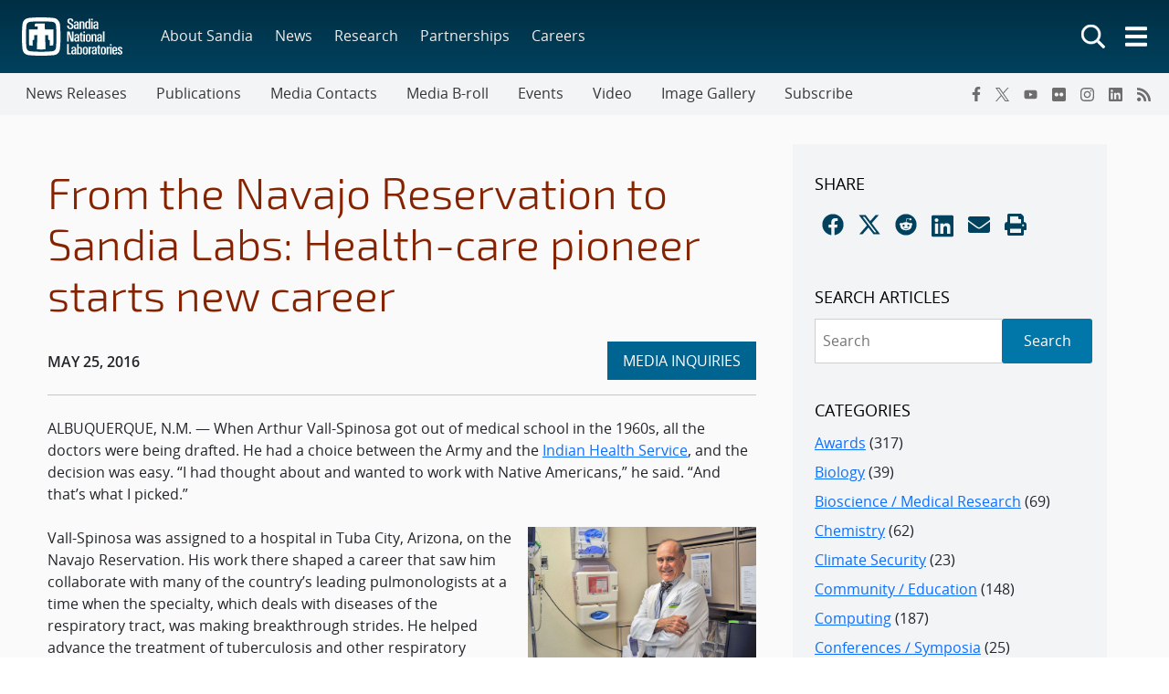

--- FILE ---
content_type: text/css
request_url: https://www.sandia.gov/app/themes/emp-child/build/post-types/news-releases/public.css?ver=6.4.7
body_size: 490
content:
.thunderberg-subsite-news-releases .news-release-media-advisory{background-color:#d9f3f8;margin-bottom:2rem;padding:20px}.thunderberg-subsite-news-releases #press-inquiries-expand{border-radius:0!important;box-shadow:none;position:relative;z-index:2}.thunderberg-subsite-news-releases #press-inquiries-expand.expanded{background-color:#f2f4f6;border:1px solid #e5e8ec;border-bottom-color:#f2f4f6;color:inherit;margin-bottom:-2px!important}.thunderberg-subsite-news-releases #press-inquiries-expand:focus,.thunderberg-subsite-news-releases #press-inquiries-expand:hover{text-decoration:underline!important}.thunderberg-subsite-news-releases #press-inquiries-expand:focus{outline:2px solid #06c}.thunderberg-subsite-news-releases #news-releases-press-inquiries{background-color:#f2f4f6;border:1px solid #e5e8ec}.thunderberg-subsite-news-releases #news-releases-press-inquiries a[download]:after{content:""!important}.thunderberg-subsite-news-releases #news-releases-press-inquiries .media-download-row+.media-download-row{margin-top:3rem}@media(max-width:767.98px){.thunderberg-subsite-news-releases #news-releases-press-inquiries .media-download-row+.media-download-row{border-top:1px solid #e5e8ec;margin-top:0;padding-top:2rem}}.thunderberg-subsite-news-releases #news-releases-press-inquiries audio{border:1px solid #212529}.thunderberg-subsite-news-releases #hide-news-releases-press-inquiries{box-shadow:none;color:#212529}.thunderberg-subsite-news-releases #hide-news-releases-press-inquiries:hover .underline-on-hover{text-decoration:underline!important}.thunderberg-subsite-news-releases #hide-news-releases-press-inquiries:focus{outline:2px solid #06c}@media print{#press-inquiries-expand{display:none}.news-release-media-advisory{border:1px solid #212529}.entry-footer .tags-links{margin-top:2rem}etui-footer{display:none!important}}


--- FILE ---
content_type: text/javascript
request_url: https://www.sandia.gov/app/themes/thunderberg/inc/thunderberg-blocks/snl-components/dist/emp-components/p-916f974c.system.js
body_size: 697
content:
System.register([],(function(t){"use strict";return{execute:function(){t({L:e,a:r});function r(t){return function(r,e){if(t||(t={}),!r.__lazyHost&&!t.hostProperty)throw new Error("@Lazy() decorator requires either a @LazyHost(), or a `hostProperty` argument that matches the name of the `@Element()` property.");t.hostProperty||(t.hostProperty=r.__lazyHost),r.__lazyMargin&&(t.margin=r.__lazyMargin);var o=r.componentDidLoad;r.componentDidLoad=function(){var r=this;if("IntersectionObserver"in window){var i=n(this[t.margin]);if(!i)throw new Error("@Lazy() decorator's optional parameter 'margin' is given but not valid. It should be a string like CSS margin property, e.g. '10px 20px 30px 40px'(top, right, bottom, left) or just '10px' (all). The values can be percentages ");var a=new IntersectionObserver((function(t){t.forEach((function(t){t.isIntersecting&&(r[e].apply(r),a.disconnect(),a=null)}))}),{rootMargin:i});a.observe(this[t.hostProperty])}else setTimeout((function(){r[e].apply(r)}),300);return o&&o.apply(this)}}}function e(){return function(t,r){t.__lazyHost=r}}function n(t){var r=t||"0px";return r.split(/\s+/).every((function(t){return/^(-?\d*\.?\d+)(px|%)$/.exec(t)}))?r:null}}}}));
//# sourceMappingURL=p-916f974c.system.js.map

--- FILE ---
content_type: text/javascript
request_url: https://www.sandia.gov/app/mu-plugins/wp-snl-eperson/assets/currentUser.js?ver=6.4.7
body_size: 471
content:
(function( root, $, undefined ) {
    $(function () {
        "use strict";

        var currentUser;
        if ( (typeof(Storage) !== "undefined") && localStorage.currentUser ) {
            currentUser = JSON.parse(localStorage.currentUser);
            // console.log('CurrentUser', currentUser);            
        } else {
            var url = snluser.service + '?u=' + snluser.id;
            $.ajax(url, {
                type: "GET",
                xhrFields: { "withCredentials": true },            
                success: function(data, status, xhr) {
                    currentUser = data;
                    // save response to localStorage if available
                    if (typeof(Storage) !== "undefined") {
                        localStorage.setItem("currentUser", JSON.stringify(currentUser));
                    }
                },
                error: function (xhr, ajaxOptions, thrownError) {
                    console.log('Status:',xhr.status);
                    console.log('Error:',xhr.thrownError);
                },
                complete: function (xhr, status) {
                    // console.log('CurrentUser', currentUser);
                }
            });
        }
    });
} ( this, jQuery ));	

--- FILE ---
content_type: text/javascript
request_url: https://www.sandia.gov/app/themes/emp-child/build/post-types/news-releases/public.js?ver=39f69dc2102bb08ea534
body_size: 357
content:
(()=>{"use strict";var e={n:s=>{var n=s&&s.__esModule?()=>s.default:()=>s;return e.d(n,{a:n}),n},d:(s,n)=>{for(var r in n)e.o(n,r)&&!e.o(s,r)&&Object.defineProperty(s,r,{enumerable:!0,get:n[r]})},o:(e,s)=>Object.prototype.hasOwnProperty.call(e,s)};(()=>{const s=window.jQuery;var n=e.n(s);n()(function(){n()("#press-inquiries-expand, #hide-news-releases-press-inquiries").on("click",function(){n()("#press-inquiries-expand").toggleClass("expanded"),n()("#news-releases-press-inquiries").toggleClass("d-none"),n()("#news-releases-press-inquiries-hr").toggleClass("d-none"),n()("#press-inquiries-expand.expanded").attr("aria-expanded","true"),n()("#press-inquiries-expand:not(.expanded)").attr("aria-expanded","false")})})})()})();